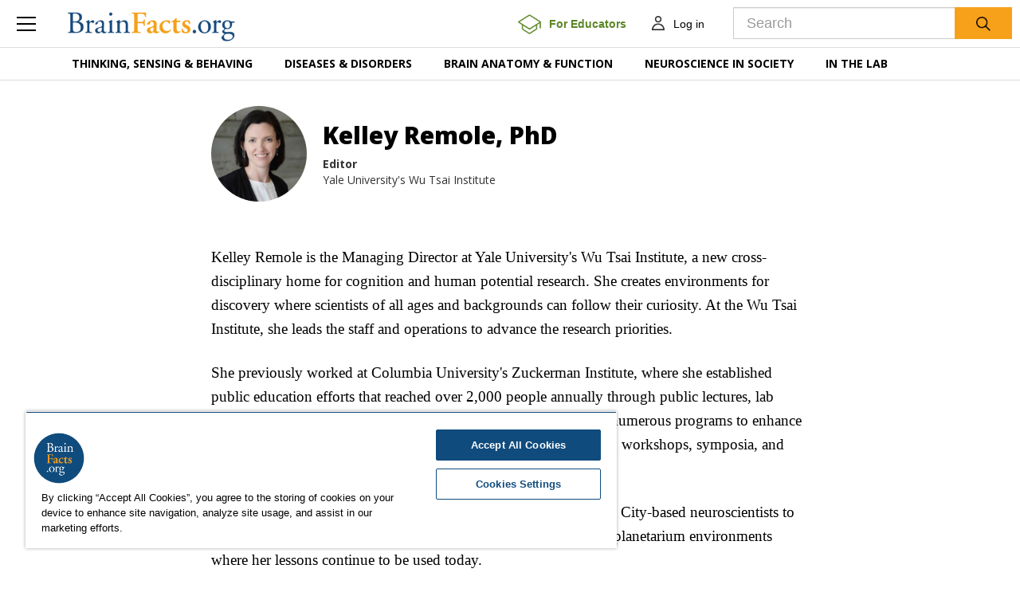

--- FILE ---
content_type: text/html; charset=utf-8
request_url: https://brainfacts-uat.brainfacts.org/AuthorBiography?id=%7B98D21240-FB77-4E9E-B9FE-2AA6581D81FE%7D
body_size: 43818
content:
<!DOCTYPE html>
<html lang="en">
<head>
    <!-- CookiePro Cookies Consent Notice start for www.brainfacts.org -->
    <script type="text/javascript" src="https://cookie-cdn.cookiepro.com/consent/&#39;34541a68-0694-413f-8abb-bcfb4664cbf2&#39;/OtAutoBlock.js"></script>
    <script src="https://cookie-cdn.cookiepro.com/scripttemplates/otSDKStub.js" type="text/javascript" charset="UTF-8" data-domain-script="34541a68-0694-413f-8abb-bcfb4664cbf2"></script>
    <script type="text/javascript">
        function OptanonWrapper() { }
    </script>
    <!-- CookiePro Cookies Consent Notice end for www.brainfacts.org -->
    <!-- Google Tag Manager -->
    <script>
        (function (w, d, s, l, i) {
            w[l] = w[l] || []; w[l].push({
                'gtm.start':
                    new Date().getTime(), event: 'gtm.js'
            }); var f = d.getElementsByTagName(s)[0],
                j = d.createElement(s), dl = l != 'dataLayer' ? '&l=' + l : ''; j.async = true; j.src =
                    'https://www.googletagmanager.com/gtm.js?id=' + i + dl; f.parentNode.insertBefore(j, f);
        })(window, document, 'script', 'dataLayer', 'GTM-TZGL2GL');</script>
    <!-- End Google Tag Manager -->
    <!-- Go to www.addthis.com/dashboard to customize your tools -->
    <script type="text/javascript" src="//s7.addthis.com/js/300/addthis_widget.js#pubid=ra-4f6ca81a13efe757"></script>

        <meta name="robots" content="noindex">
<meta charset="utf-8">
<meta http-equiv="X-UA-Compatible" content="IE=edge">
<meta name="viewport" content="width=device-width, initial-scale=1">
        <title>Kelley Remole, PhD</title>
        <meta name="primary_image" content="https://brainfacts-uat.brainfacts.org/-/media/Brainfacts2/Global-Icons/Brainfacts-Temp-Primary-Image.jpg">
        <meta name="search_exclude" content="false">
            <meta property="og:type" content="article" />
            <meta property="og:image" content="https://brainfacts-uat.brainfacts.org/-/media/Brainfacts2/Global-Icons/Brainfacts-Temp-Primary-Image.jpg" />
            <meta property="og:image:width" content="750" />
            <meta property="og:image:height" content="423" />
            <meta property="og:url" content="https://brainfacts-uat.brainfacts.org:443/AuthorBiography?id=%7B98D21240-FB77-4E9E-B9FE-2AA6581D81FE%7D" />
            <meta name="twitter:title" content="Kelley Remole, PhD" />
            <meta name="twitter:image:src" content="https://brainfacts-uat.brainfacts.org/-/media/Brainfacts2/Global-Icons/Brainfacts-Temp-Primary-Image.jpg" />
        <meta name="twitter:site" content="BrainFacts.org" />
        <meta name="twitter:card" content="summary_large_image" />

    
    <link href="/css/brainfacts2/bootstrap.min.css" rel="stylesheet">
    <link href="/css/brainfacts2/brainfacts.css?v=20171006" rel="stylesheet">
    <link href="/bundles/brainfactsStyles?v=cwEeWB3HU5-Yvlye-TV4dTPWadM0VQ3Jn4kyFwXsv9s1" rel="stylesheet"/>

    <!--[if lt IE 9]>
        <script src="https://oss.maxcdn.com/html5shiv/3.7.3/html5shiv.min.js"></script>
        <script src="https://oss.maxcdn.com/respond/1.4.2/respond.min.js"></script>
    <![endif]-->
    <script src="https://ajax.googleapis.com/ajax/libs/jquery/1.12.4/jquery.min.js"></script>
    <script src="/bundles/brainfactsScripts?v=-r9azGxKdYCPdxWAtndbSIaR4u_dd0Bd5bojbaK3Tfc1"></script>

    <link href="/bffavicon.ico" rel="shortcut icon" type="image/x-icon" />
    <link href="/bf-apple-touch-icon-180x180.png" rel="apple-touch-icon" />
    <link href="/bf-touch-icon-192x192.png" rel="icon" sizes="192x192" />
    <link href="/bf-touch-icon-32x32.png" rel="icon" sizes="32x32" />

</head>
<body>
    <!-- Google Tag Manager (noscript) -->
    <noscript>
        <iframe src="https://www.googletagmanager.com/ns.html?id=GTM-TZGL2GL" height="0" width="0" style="display:none;visibility:hidden">
        </iframe>
    </noscript>
    <!-- End Google Tag Manager (noscript) -->
    <div class="main-wrapper">
        <div class="overlay hidden"></div>
        



    <div class="main-menu-pane slide">
        <ul class="nav-level1" id="main-menu" data-ajax="false">
                    <li class="primary-link">
                        <a href="#" data-toggle="collapse" data-target='#inner-menu1' class="collapsed">Thinking, Sensing &amp; Behaving</a>
                                <ul class="nav-level2 collapse" id='inner-menu1'>
                                        <li class="inner-link"><a href="https://brainfacts-uat.brainfacts.org/thinking-sensing-and-behaving/aging">Aging </a></li>
                                        <li class="inner-link"><a href="https://brainfacts-uat.brainfacts.org/thinking-sensing-and-behaving/brain-development">Brain Development </a></li>
                                        <li class="inner-link"><a href="https://brainfacts-uat.brainfacts.org/thinking-sensing-and-behaving/childhood-and-adolescence">Childhood &amp; Adolescence </a></li>
                                        <li class="inner-link"><a href="https://brainfacts-uat.brainfacts.org/thinking-sensing-and-behaving/diet-and-lifestyle">Diet &amp; Lifestyle </a></li>
                                        <li class="inner-link"><a href="https://brainfacts-uat.brainfacts.org/thinking-sensing-and-behaving/emotions-stress-and-anxiety">Emotions, Stress &amp; Anxiety </a></li>
                                        <li class="inner-link"><a href="https://brainfacts-uat.brainfacts.org/thinking-sensing-and-behaving/hearing">Hearing </a></li>
                                        <li class="inner-link"><a href="https://brainfacts-uat.brainfacts.org/thinking-sensing-and-behaving/language">Language </a></li>
                                        <li class="inner-link"><a href="https://brainfacts-uat.brainfacts.org/thinking-sensing-and-behaving/learning-and-memory">Learning &amp; Memory </a></li>
                                        <li class="inner-link"><a href="https://brainfacts-uat.brainfacts.org/thinking-sensing-and-behaving/movement">Movement </a></li>
                                        <li class="inner-link"><a href="https://brainfacts-uat.brainfacts.org/thinking-sensing-and-behaving/pain">Pain </a></li>
                                        <li class="inner-link"><a href="https://brainfacts-uat.brainfacts.org/thinking-sensing-and-behaving/sleep">Sleep </a></li>
                                        <li class="inner-link"><a href="https://brainfacts-uat.brainfacts.org/thinking-sensing-and-behaving/smell">Smell </a></li>
                                        <li class="inner-link"><a href="https://brainfacts-uat.brainfacts.org/thinking-sensing-and-behaving/taste">Taste </a></li>
                                        <li class="inner-link"><a href="https://brainfacts-uat.brainfacts.org/thinking-sensing-and-behaving/thinking-and-awareness">Thinking &amp; Awareness </a></li>
                                        <li class="inner-link"><a href="https://brainfacts-uat.brainfacts.org/thinking-sensing-and-behaving/touch">Touch </a></li>
                                        <li class="inner-link"><a href="https://brainfacts-uat.brainfacts.org/thinking-sensing-and-behaving/vision">Vision </a></li>
                                        <li class="inner-link"><a href="https://brainfacts-uat.brainfacts.org/thinking-sensing-and-behaving">See All </a></li>
                                </ul>

                    </li>
                    <li class="primary-link">
                        <a href="#" data-toggle="collapse" data-target='#inner-menu2' class="collapsed">Diseases &amp; Disorders</a>
                                <ul class="nav-level2 collapse" id='inner-menu2'>
                                        <li class="inner-link"><a href="https://brainfacts-uat.brainfacts.org/diseases-and-disorders/addiction">Addiction </a></li>
                                        <li class="inner-link"><a href="https://brainfacts-uat.brainfacts.org/diseases-and-disorders/topic-center-alzheimers-and-dementia">Alzheimer&#39;s &amp; Dementia </a></li>
                                        <li class="inner-link"><a href="https://brainfacts-uat.brainfacts.org/diseases-and-disorders/cancer">Cancer </a></li>
                                        <li class="inner-link"><a href="https://brainfacts-uat.brainfacts.org/diseases-and-disorders/childhood-disorders">Childhood Disorders </a></li>
                                        <li class="inner-link"><a href="https://brainfacts-uat.brainfacts.org/diseases-and-disorders/epilepsy">Epilepsy </a></li>
                                        <li class="inner-link"><a href="https://brainfacts-uat.brainfacts.org/diseases-and-disorders/immune-system-disorders">Immune System Disorders </a></li>
                                        <li class="inner-link"><a href="https://brainfacts-uat.brainfacts.org/diseases-and-disorders/injury">Injury </a></li>
                                        <li class="inner-link"><a href="https://brainfacts-uat.brainfacts.org/diseases-and-disorders/mental-health">Mental Health </a></li>
                                        <li class="inner-link"><a href="https://brainfacts-uat.brainfacts.org/diseases-and-disorders/neurodegenerative-disorders">Neurodegenerative Disorders </a></li>
                                        <li class="inner-link"><a href="https://brainfacts-uat.brainfacts.org/diseases-and-disorders/infectious-disease">Infectious Disease </a></li>
                                        <li class="inner-link"><a href="https://brainfacts-uat.brainfacts.org/diseases-and-disorders/covid-19">COVID-19 </a></li>
                                        <li class="inner-link"><a href="https://brainfacts-uat.brainfacts.org/diseases-and-disorders/neurological-disorders-az">Neurological Disorders A-Z </a></li>
                                        <li class="inner-link"><a href="https://brainfacts-uat.brainfacts.org/diseases-and-disorders/therapies">Therapies </a></li>
                                        <li class="inner-link"><a href="https://brainfacts-uat.brainfacts.org/diseases-and-disorders">See All </a></li>
                                </ul>

                    </li>
                    <li class="primary-link">
                        <a href="#" data-toggle="collapse" data-target='#inner-menu3' class="collapsed">Brain Anatomy &amp; Function</a>
                                <ul class="nav-level2 collapse" id='inner-menu3'>
                                        <li class="inner-link"><a href="https://brainfacts-uat.brainfacts.org/brain-anatomy-and-function/anatomy">Anatomy </a></li>
                                        <li class="inner-link"><a href="https://brainfacts-uat.brainfacts.org/brain-anatomy-and-function/body-systems">Body Systems </a></li>
                                        <li class="inner-link"><a href="https://brainfacts-uat.brainfacts.org/brain-anatomy-and-function/cells-and-circuits">Cells &amp; Circuits </a></li>
                                        <li class="inner-link"><a href="https://brainfacts-uat.brainfacts.org/brain-anatomy-and-function/evolution">Evolution </a></li>
                                        <li class="inner-link"><a href="https://brainfacts-uat.brainfacts.org/brain-anatomy-and-function/genes-and-molecules">Genes &amp; Molecules </a></li>
                                        <li class="inner-link"><a href="https://brainfacts-uat.brainfacts.org/brain-anatomy-and-function">See All </a></li>
                                </ul>

                    </li>
                    <li class="primary-link">
                        <a href="#" data-toggle="collapse" data-target='#inner-menu4' class="collapsed">Neuroscience in Society</a>
                                <ul class="nav-level2 collapse" id='inner-menu4'>
                                        <li class="inner-link"><a href="https://brainfacts-uat.brainfacts.org/neuroscience-in-society/the-arts-and-the-brain">The Arts &amp; the Brain </a></li>
                                        <li class="inner-link"><a href="https://brainfacts-uat.brainfacts.org/neuroscience-in-society/law-economics-and-ethics">Law, Economics &amp; Ethics </a></li>
                                        <li class="inner-link"><a href="https://brainfacts-uat.brainfacts.org/neuroscience-in-society/neuroscience-in-the-news">Neuroscience in the News </a></li>
                                        <li class="inner-link"><a href="https://brainfacts-uat.brainfacts.org/neuroscience-in-society/supporting-research">Supporting Research </a></li>
                                        <li class="inner-link"><a href="https://brainfacts-uat.brainfacts.org/neuroscience-in-society/tech-and-the-brain">Tech &amp; the Brain </a></li>
                                        <li class="inner-link"><a href="https://brainfacts-uat.brainfacts.org/neuroscience-in-society">See All </a></li>
                                </ul>

                    </li>
                    <li class="primary-link">
                        <a href="#" data-toggle="collapse" data-target='#inner-menu5' class="collapsed">In the Lab</a>
                                <ul class="nav-level2 collapse" id='inner-menu5'>
                                        <li class="inner-link"><a href="https://brainfacts-uat.brainfacts.org/in-the-lab/animals-in-research">Animals in Research </a></li>
                                        <li class="inner-link"><a href="https://brainfacts-uat.brainfacts.org/in-the-lab/topic-center-braini">BRAIN Initiative </a></li>
                                        <li class="inner-link"><a href="https://brainfacts-uat.brainfacts.org/in-the-lab/meet-the-researcher">Meet the Researcher </a></li>
                                        <li class="inner-link"><a href="https://brainfacts-uat.brainfacts.org/in-the-lab/topic-center-neuro-technologies">Neuro-technologies </a></li>
                                        <li class="inner-link"><a href="https://brainfacts-uat.brainfacts.org/in-the-lab/tools-and-techniques">Tools &amp; Techniques </a></li>
                                        <li class="inner-link"><a href="https://brainfacts-uat.brainfacts.org/in-the-lab">See All </a></li>
                                </ul>

                    </li>
                    <li class="secondary-link">
                        <a href="https://brainfacts-uat.brainfacts.org/explore" data-toggle="collapse" data-target='#inner-menu6' class="collapsed">Explore</a>

                    </li>
                    <li class="secondary-link">
                        <a href="https://brainfacts-uat.brainfacts.org/3d-brain" data-toggle="collapse" data-target='#inner-menu7' class="collapsed">3D Brain</a>

                    </li>
                    <li class="secondary-link">
                        <a href="https://brainfacts-uat.brainfacts.org/core-concepts" data-toggle="collapse" data-target='#inner-menu8' class="collapsed">Core Concepts</a>

                    </li>
                    <li class="secondary-link">
                        <a href="https://brainfacts-uat.brainfacts.org/for-educators" data-toggle="collapse" data-target='#inner-menu9' class="collapsed">For Educators</a>

                    </li>
                    <li class="secondary-link">
                        <a href="https://brainfacts-uat.brainfacts.org/ask-an-expert" data-toggle="collapse" data-target='#inner-menu10' class="collapsed">Ask an Expert</a>

                    </li>
                    <li class="secondary-link">
                        <a href="https://brainfacts-uat.brainfacts.org/glossary" data-toggle="collapse" data-target='#inner-menu11' class="collapsed">Glossary</a>

                    </li>
                    <li class="secondary-link">
                        <a href="https://brainfacts-uat.brainfacts.org/the-brain-facts-book" data-toggle="collapse" data-target='#inner-menu12' class="collapsed">The Brain Facts Book</a>

                    </li>
                    <li class="secondary-link">
                        <a href="https://brainfacts-uat.brainfacts.org/about" data-toggle="collapse" data-target='#inner-menu13' class="collapsed">About Us</a>

                    </li>
                <li class="secondary-link hidden-md hidden-lg"><a href="https://sfnstagednn1.pcbscloud.com/BrainFacts/Profile">MyAccount</a></li>

        </ul>
    </div>


<div class="main-header affix " data-ajax="false">
    <div class="container-fluid">
        <div class="header-menu">
            <button type="button" class="menu-link btn btn-link collapsed">
                <span class="icn-menu"></span>
            </button>
        </div>
    </div>
    <div class="header-logo">
    <a href="/">
        <img src="/images/brainfacts2/logo-brainfacts.png" alt="BrainFacts.org">
    </a>
</div>

    <div class="header-account custom-header">
        <a class="btn btn-link for-educators-link" href="/for-educators">
            <img class="for-educators-icon" src="/images/brainfacts2/for_Educators_Button.png" alt="for-educators/find-a-neuroscientist">
            <span class="for-educators-text">For Educators</span>
        </a>
        
<div class="account dropdown">
        <a id="mainheader_0_ctl00_LoginButton" class="btn btn-link" href="/account/login?redir=https://brainfacts-uat.brainfacts.org/AuthorBiography?id=%7B98D21240-FB77-4E9E-B9FE-2AA6581D81FE%7D">
            <span class="icn-user"></span>
            <span class="login">Log in</span>
        </a>
</div>

    </div>
    <button type="button" class="search-link btn btn-link collapsed">
    <span class="icn-search"></span>
</button>
<div class="header-search hidden">
    <div class="input-group">
        <input name="GlobalSearch" type="text" id="txtGlobalSearchBox" class="form-control input-lg jsSearchText" placeholder="Search">
        <span class="input-group-btn">
            <button type="button" name="GlobalSearchButton" value="" onclick="return btnGlobalSearch();" id="btnGlobalSearch" class="btn btn-search btn-lg"><img src="/images/brainfacts2/icn-search.png" alt="Search"></button>
        </span>
    </div>
</div>
</div>
<script src="/scripts/brainfacts2/Navigation/hamburger.js"></script>
            <div class="main-navigation">
        <div class="container">
            <ul class="nav navbar-nav" data-ajax="false">
                    <li class="dropdown">
                        <a class="dropdown-toggle" data-toggle="dropdown" href="">Thinking, Sensing &amp; Behaving</a>
                        <div class="dropdown-menu" role="menu">
                            <div class="container">
                                <div class="nav-links">
                                    <ul>
                                                <li class="inner-link">
                                                    <a href="https://brainfacts-uat.brainfacts.org/thinking-sensing-and-behaving/aging">Aging</a>
                                                </li>
                                                <li class="inner-link">
                                                    <a href="https://brainfacts-uat.brainfacts.org/thinking-sensing-and-behaving/brain-development">Brain Development</a>
                                                </li>
                                                <li class="inner-link">
                                                    <a href="https://brainfacts-uat.brainfacts.org/thinking-sensing-and-behaving/childhood-and-adolescence">Childhood &amp; Adolescence</a>
                                                </li>
                                                <li class="inner-link">
                                                    <a href="https://brainfacts-uat.brainfacts.org/thinking-sensing-and-behaving/diet-and-lifestyle">Diet &amp; Lifestyle</a>
                                                </li>
                                                <li class="inner-link">
                                                    <a href="https://brainfacts-uat.brainfacts.org/thinking-sensing-and-behaving/emotions-stress-and-anxiety">Emotions, Stress &amp; Anxiety</a>
                                                </li>
                                                <li class="inner-link">
                                                    <a href="https://brainfacts-uat.brainfacts.org/thinking-sensing-and-behaving/hearing">Hearing</a>
                                                </li>
                                                <li class="inner-link">
                                                    <a href="https://brainfacts-uat.brainfacts.org/thinking-sensing-and-behaving/language">Language</a>
                                                </li>
                                                <li class="inner-link">
                                                    <a href="https://brainfacts-uat.brainfacts.org/thinking-sensing-and-behaving/learning-and-memory">Learning &amp; Memory</a>
                                                </li>
                                                <li class="inner-link">
                                                    <a href="https://brainfacts-uat.brainfacts.org/thinking-sensing-and-behaving/movement">Movement</a>
                                                </li>
                                                <li class="inner-link">
                                                    <a href="https://brainfacts-uat.brainfacts.org/thinking-sensing-and-behaving/pain">Pain</a>
                                                </li>
                                                <li class="inner-link">
                                                    <a href="https://brainfacts-uat.brainfacts.org/thinking-sensing-and-behaving/sleep">Sleep</a>
                                                </li>
                                                <li class="inner-link">
                                                    <a href="https://brainfacts-uat.brainfacts.org/thinking-sensing-and-behaving/smell">Smell</a>
                                                </li>
                                                <li class="inner-link">
                                                    <a href="https://brainfacts-uat.brainfacts.org/thinking-sensing-and-behaving/taste">Taste</a>
                                                </li>
                                                <li class="inner-link">
                                                    <a href="https://brainfacts-uat.brainfacts.org/thinking-sensing-and-behaving/thinking-and-awareness">Thinking &amp; Awareness</a>
                                                </li>
                                                <li class="inner-link">
                                                    <a href="https://brainfacts-uat.brainfacts.org/thinking-sensing-and-behaving/touch">Touch</a>
                                                </li>
                                                <li class="inner-link">
                                                    <a href="https://brainfacts-uat.brainfacts.org/thinking-sensing-and-behaving/vision">Vision</a>
                                                </li>
                                        <li class="inner-link">
                                            <a href="https://brainfacts-uat.brainfacts.org/thinking-sensing-and-behaving">See All</a>
                                        </li>
                                    </ul>
                                </div>
                            </div>
                        </div>
                    </li>
                    <li class="dropdown">
                        <a class="dropdown-toggle" data-toggle="dropdown" href="">Diseases &amp; Disorders</a>
                        <div class="dropdown-menu" role="menu">
                            <div class="container">
                                <div class="nav-links">
                                    <ul>
                                                <li class="inner-link">
                                                    <a href="https://brainfacts-uat.brainfacts.org/diseases-and-disorders/addiction">Addiction</a>
                                                </li>
                                                <li class="inner-link">
                                                    <a href="https://brainfacts-uat.brainfacts.org/diseases-and-disorders/topic-center-alzheimers-and-dementia">Alzheimer&#39;s &amp; Dementia</a>
                                                </li>
                                                <li class="inner-link">
                                                    <a href="https://brainfacts-uat.brainfacts.org/diseases-and-disorders/cancer">Cancer</a>
                                                </li>
                                                <li class="inner-link">
                                                    <a href="https://brainfacts-uat.brainfacts.org/diseases-and-disorders/childhood-disorders">Childhood Disorders</a>
                                                </li>
                                                <li class="inner-link">
                                                    <a href="https://brainfacts-uat.brainfacts.org/diseases-and-disorders/epilepsy">Epilepsy</a>
                                                </li>
                                                <li class="inner-link">
                                                    <a href="https://brainfacts-uat.brainfacts.org/diseases-and-disorders/immune-system-disorders">Immune System Disorders</a>
                                                </li>
                                                <li class="inner-link">
                                                    <a href="https://brainfacts-uat.brainfacts.org/diseases-and-disorders/injury">Injury</a>
                                                </li>
                                                <li class="inner-link">
                                                    <a href="https://brainfacts-uat.brainfacts.org/diseases-and-disorders/mental-health">Mental Health</a>
                                                </li>
                                                <li class="inner-link">
                                                    <a href="https://brainfacts-uat.brainfacts.org/diseases-and-disorders/neurodegenerative-disorders">Neurodegenerative Disorders</a>
                                                </li>
                                                <li class="inner-link">
                                                    <a href="https://brainfacts-uat.brainfacts.org/diseases-and-disorders/infectious-disease">Infectious Disease</a>
                                                </li>
                                                <li class="inner-link">
                                                    <a href="https://brainfacts-uat.brainfacts.org/diseases-and-disorders/covid-19">COVID-19</a>
                                                </li>
                                                <li class="inner-link">
                                                    <a href="https://brainfacts-uat.brainfacts.org/diseases-and-disorders/neurological-disorders-az">Neurological Disorders A-Z</a>
                                                </li>
                                                <li class="inner-link">
                                                    <a href="https://brainfacts-uat.brainfacts.org/diseases-and-disorders/therapies">Therapies</a>
                                                </li>
                                        <li class="inner-link">
                                            <a href="https://brainfacts-uat.brainfacts.org/diseases-and-disorders">See All</a>
                                        </li>
                                    </ul>
                                </div>
                            </div>
                        </div>
                    </li>
                    <li class="dropdown">
                        <a class="dropdown-toggle" data-toggle="dropdown" href="">Brain Anatomy &amp; Function</a>
                        <div class="dropdown-menu" role="menu">
                            <div class="container">
                                <div class="nav-links">
                                    <ul>
                                                <li class="inner-link">
                                                    <a href="https://brainfacts-uat.brainfacts.org/brain-anatomy-and-function/anatomy">Anatomy</a>
                                                </li>
                                                <li class="inner-link">
                                                    <a href="https://brainfacts-uat.brainfacts.org/brain-anatomy-and-function/body-systems">Body Systems</a>
                                                </li>
                                                <li class="inner-link">
                                                    <a href="https://brainfacts-uat.brainfacts.org/brain-anatomy-and-function/cells-and-circuits">Cells &amp; Circuits</a>
                                                </li>
                                                <li class="inner-link">
                                                    <a href="https://brainfacts-uat.brainfacts.org/brain-anatomy-and-function/evolution">Evolution</a>
                                                </li>
                                                <li class="inner-link">
                                                    <a href="https://brainfacts-uat.brainfacts.org/brain-anatomy-and-function/genes-and-molecules">Genes &amp; Molecules</a>
                                                </li>
                                        <li class="inner-link">
                                            <a href="https://brainfacts-uat.brainfacts.org/brain-anatomy-and-function">See All</a>
                                        </li>
                                    </ul>
                                </div>
                            </div>
                        </div>
                    </li>
                    <li class="dropdown">
                        <a class="dropdown-toggle" data-toggle="dropdown" href="">Neuroscience in Society</a>
                        <div class="dropdown-menu" role="menu">
                            <div class="container">
                                <div class="nav-links">
                                    <ul>
                                                <li class="inner-link">
                                                    <a href="https://brainfacts-uat.brainfacts.org/neuroscience-in-society/the-arts-and-the-brain">The Arts &amp; the Brain</a>
                                                </li>
                                                <li class="inner-link">
                                                    <a href="https://brainfacts-uat.brainfacts.org/neuroscience-in-society/law-economics-and-ethics">Law, Economics &amp; Ethics</a>
                                                </li>
                                                <li class="inner-link">
                                                    <a href="https://brainfacts-uat.brainfacts.org/neuroscience-in-society/neuroscience-in-the-news">Neuroscience in the News</a>
                                                </li>
                                                <li class="inner-link">
                                                    <a href="https://brainfacts-uat.brainfacts.org/neuroscience-in-society/supporting-research">Supporting Research</a>
                                                </li>
                                                <li class="inner-link">
                                                    <a href="https://brainfacts-uat.brainfacts.org/neuroscience-in-society/tech-and-the-brain">Tech &amp; the Brain</a>
                                                </li>
                                        <li class="inner-link">
                                            <a href="https://brainfacts-uat.brainfacts.org/neuroscience-in-society">See All</a>
                                        </li>
                                    </ul>
                                </div>
                            </div>
                        </div>
                    </li>
                    <li class="dropdown">
                        <a class="dropdown-toggle" data-toggle="dropdown" href="">In the Lab</a>
                        <div class="dropdown-menu" role="menu">
                            <div class="container">
                                <div class="nav-links">
                                    <ul>
                                                <li class="inner-link">
                                                    <a href="https://brainfacts-uat.brainfacts.org/in-the-lab/animals-in-research">Animals in Research</a>
                                                </li>
                                                <li class="inner-link">
                                                    <a href="https://brainfacts-uat.brainfacts.org/in-the-lab/topic-center-braini">BRAIN Initiative</a>
                                                </li>
                                                <li class="inner-link">
                                                    <a href="https://brainfacts-uat.brainfacts.org/in-the-lab/meet-the-researcher">Meet the Researcher</a>
                                                </li>
                                                <li class="inner-link">
                                                    <a href="https://brainfacts-uat.brainfacts.org/in-the-lab/topic-center-neuro-technologies">Neuro-technologies</a>
                                                </li>
                                                <li class="inner-link">
                                                    <a href="https://brainfacts-uat.brainfacts.org/in-the-lab/tools-and-techniques">Tools &amp; Techniques</a>
                                                </li>
                                        <li class="inner-link">
                                            <a href="https://brainfacts-uat.brainfacts.org/in-the-lab">See All</a>
                                        </li>
                                    </ul>
                                </div>
                            </div>
                        </div>
                    </li>
            </ul>
        </div>
    </div>
<div>
    <a id="skip">
        <!--skip anchor-->
    </a>
</div>

        <div class="main-content">
            <div class="wrap">
                <div class="page-content">
                    <section class="section section-full ">
    <div class="container">
    <div class="row">
        <div class="col-lg-9 col-lg-offset-2 col-md-9 col-md-offset-1 column-main article-body">
                <div class="clearfix"></div>
    <div id="endcontentpixel">
        <script src="/scripts/brainfacts2/roundtrip.js" type="text/javascript"></script>
    </div>

        </div>
        <div class="col-md-2 col-sm-4 column-right">
            
        </div>
    </div>
</div>

</section>        <script src="/scripts/brainfacts2/author.js"></script>
        <div id="AuthorDetails" data-authorid="{98D21240-FB77-4E9E-B9FE-2AA6581D81FE}">

        </div>
<script type="text/javascript" src="//s7.addthis.com/js/300/addthis_widget.js#pubid=ra-58f509d4f358642b"></script>
<script src="/scripts/brainfacts2/article-share.js"></script>
                </div>
            </div>
        </div>
        

    <div class="main-footer">

        <div class="footer-social">
            <div class="container">
                <ul>
                            <li>
                                <a href="https://www.facebook.com/BrainFactsOrg/">
                                    <img src="https://brainfacts-uat.brainfacts.org/-/media/Brainfacts2/Social-Media/icn-facebook.png" alt="Facebook">
                                    <span>Like</span>
                                </a>
                            </li>
                            <li>
                                <a href="https://www.youtube.com/channel/UCR1t4P1IaRbpbvoqvv5USAA">
                                    <img src="https://brainfacts-uat.brainfacts.org/-/media/Brainfacts2/Social-Media/icn-youtube.png" alt="YouTube">
                                    <span>Subscribe</span>
                                </a>
                            </li>
                            <li>
                                <a href="https://twitter.com/Brain_Facts_org">
                                    <img src="https://brainfacts-uat.brainfacts.org/-/media/Brainfacts2/Social-Media/icn-twitter.png" alt="Twitter">
                                    <span>Follow</span>
                                </a>
                            </li>
                            <li>
                                <a href="https://www.instagram.com/brain_facts_org/">
                                    <img src="https://brainfacts-uat.brainfacts.org/-/media/Brainfacts2/Social-Media/icn-instagram.png" alt="Instagram">
                                    <span>Follow</span>
                                </a>
                            </li>
                            <li>
                                <a href="https://my.sfn.org/BrainFacts/Sign-In?ReturnUrl=%2fSecurity%2fBrainfactsSSO%3fRelayState%3daHR0cHM6Ly93d3cuYnJhaW5mYWN0cy5vcmcv">
                                    <img src="https://brainfacts-uat.brainfacts.org/-/media/Brainfacts2/Social-Media/icn-newsletter.png" alt="Image of an envelope">
                                    <span>Subscribe</span>
                                </a>
                            </li>
                </ul>
            </div>
        </div><!-- END .footer-social -->

        <div class="footer-content">
            <div class="footer-content-top">
                <div class="container">
                    <div class="row">
                        <div class="col-md-3 footer-top-links-wrap">
                            <ul class="footer-top-links" data-ajax="false">
                                        <li>
                                            <a href="https://brainfacts-uat.brainfacts.org/about">About</a>
                                        </li>
                                        <li>
                                            <a href="https://brainfacts-uat.brainfacts.org/about/contact">Contact</a>
                                        </li>
                                        <li>
                                            <a href="https://brainfacts-uat.brainfacts.org/for-educators">For Educators</a>
                                        </li>
                                        <li>
                                            <a href="https://www.brainfacts.org/about/donate">Donate</a>
                                        </li>
                            </ul>
                        </div>

                        <div class="col-md-9 footer-sponsors-wrap">
                            <h6></h6>
                            <ul class="footer-sponsors">
                            </ul>
                        </div>

                        <div class="col-md-3 footer-top-links-wrap">
                        </div>

                        <div class="col-md-9 footer-sponsors-wrap">
                            <h6>SUPPORTING PARTNERS</h6>
                            <ul class="footer-sponsors">
                                        <li>
                                            <a href="http://www.dana.org" title="The Dana Foundation" target="_blank" class="">
                                                <img src="https://brainfacts-uat.brainfacts.org/-/media/Brainfacts2/Sponsor-Icons/Dana-Foundation-footer.jpg" alt="Dana Foundation logo">
                                            </a>
                                        </li>
                                        <li>
                                            <a href="" title="Society for Neuroscience" target="" class="">
                                                <img src="https://brainfacts-uat.brainfacts.org/-/media/Brainfacts2/Sponsor-Icons/logo-sfn.png" alt="Society for Neuroscience">
                                            </a>
                                        </li>
                            </ul>
                        </div>

                    </div>
                </div>
            </div><!-- END .footer-content-top -->

            <div class="footer-content-bottom">
                <div class="container">
                    <div class="divider"></div>
                    <div class="footer-logo">
                        <a href="https://brainfacts-uat.brainfacts.org/" target="">
                            <img src="https://brainfacts-uat.brainfacts.org/-/media/Brainfacts2/Global-Icons/logo-brainfacts.png" alt="Brainfacts.org">
                        </a>
                    </div>

                    <ul class="footer-bottom-links">
                                <li>
                                    <a href="/about/disclaimer" target="">Disclaimer</a>
                                </li>
                                <li>
                                    <a href="/About/Privacy Notice" target="|Custom">Privacy Notice</a>
                                </li>
                                <li>
                                    <a href="/about/accessibility-policy" target="">Accessibility Policy</a>
                                </li>
                                <li>
                                    <a href="/about/terms-and-conditions" target="">Terms and Conditions</a>
                                </li>
                                <li>
                                    <button id="ot-sdk-btn" class="ot-sdk-show-settings" style="border: none;background-color: initial;font-size: inherit;padding: unset;color: black;">Manage Cookies</button>
                                </li>
                        </ul>

                    <div class="footer-copyright">
                        <p>Some pages on this website provide links that require Adobe Reader to view.</p>
Copyright &copy;
<script type="text/javascript">
  document.write(new Date().getFullYear());
</script>
Society for Neuroscience

                    </div>
                </div>
            </div><!-- END .footer-content-bottom -->
        </div><!-- END .footer-content -->
    </div>

    </div>
    <script id="dsq-count-scr" src="//brainfacts-org.disqus.com/count.js" async></script>
    <script src="/scripts/brainfacts2/glossary.js"></script>
</body>
</html>

--- FILE ---
content_type: application/javascript
request_url: https://brainfacts-uat.brainfacts.org/scripts/brainfacts2/author.js
body_size: 907
content:
$(document).ready(function () {    
    var authorId = $('#AuthorDetails').data("authorid");    
    var currentPage = "";

    if ($('#AuthorDetails').length) {        
        BindAuthorDetailsComponent();
    }    

    $(document).on('click', '#articles-by-author-pagination .pagebutton', function () {
        currentPage = $(this).data("pagenumber");
        BindAuthorDetailsComponent();
        $("html, body").animate({
            scrollTop: 0 }, 500);
    });

    function BindAuthorDetailsComponent() {        
        $.ajax({
            url: "/api/Sitecore/AuthorDetail/AuthorDetailsOnLoad",
            type: "GET",
            data: { "authorId": authorId, "currentPage": currentPage },
            contentType: 'application/json',
            dataType: 'json',
            beforeSend: function () {
                $('#AuthorDetails').html('<div class="loader"></div>');
            },
            success: function (data) {
                $('#AuthorDetails').html(data);
            },
            error: function (data) {
                $('#AuthorDetails').html('');
            }
        });
    }
});

--- FILE ---
content_type: application/javascript
request_url: https://brainfacts-uat.brainfacts.org/scripts/brainfacts2/Navigation/hamburger.js
body_size: 2503
content:
/* Article progress bar */
var $globalSearchBox = '';
$('progress').affix({
    offset: {
        top: $('.main-header').height()
    }
});

/* Adds dropshadow to fixed header when scrolling */
$(window).scroll(function () {
    var scroll = $(window).scrollTop();

    if (scroll >= 60) {
        $(".main-header").addClass("shadow");
    }
    if (scroll <= 60) {
        $(".main-header").removeClass("shadow");
    }
});

/* Hamburger menu */
$('.menu-link').click(function () {
    $('.menu-link').toggleClass('collapsed');
    $('.overlay').toggleClass('hidden');
    $('.main-menu-pane').toggleClass('slide');
    $('body').toggleClass('noscroll');
});
$('.overlay').click(function () {
    $('.menu-link').toggleClass('collapsed');
    $('.overlay').toggleClass('hidden');
    $('.main-menu-pane').toggleClass('slide');
    $('body').toggleClass('noscroll');
});

/* Responsive header */
$('.search-link').click(function () {
    $('.search-link').toggleClass('collapsed');
    $('.header-search').toggleClass('hidden');
});

/* Article reading progress bar */
$(document).on('ready', function () {
    $globalSearchBox = $('#txtGlobalSearchBox');
    var winHeight = $(window).height(),
        docHeight = $('div.article-body').height(),
        progressBar = $('progress'),
        max, value;

    /* Set the max scrollable area */
    max = docHeight - winHeight;
    progressBar.attr('max', max);

    $(document).on('scroll', function () {
        value = $(window).scrollTop();
        progressBar.attr('value', value);
    });
    //$('#txtGlobalSearchBox')
    $globalSearchBox.bind("keyup", function (event) {
        if (event.keyCode === 13) {
            // Cancel the default action, if needed
            event.preventDefault();
            btnGlobalSearch();
        }
    });
});
$(window).on('resize', function () {
    winHeight = $(window).height(),
        docHeight = $('div.article-body').height();

    max = docHeight - winHeight;
    progressBar.attr('max', max);

    value = $(window).scrollTop();
    progressBar.attr('value', value);
});
/* prevent search if empty*/
function btnGlobalSearch() {
    var txtGlobalSearchVal = $globalSearchBox.val();
    if (txtGlobalSearchVal.trim() == "") {
        return false;
    }
    else {
        var txtGlobalSearchEncoded = encodeURIComponent(txtGlobalSearchVal)
        var searchURL = "/search?q=" + txtGlobalSearchEncoded;
        window.location.href = searchURL;
    }
}

/* Lazy Load Images */
$(function () {
    $('.lazy').lazy({
        effect: "fadeIn",
        effectTime: 500,
        threshold: 0
    });
});